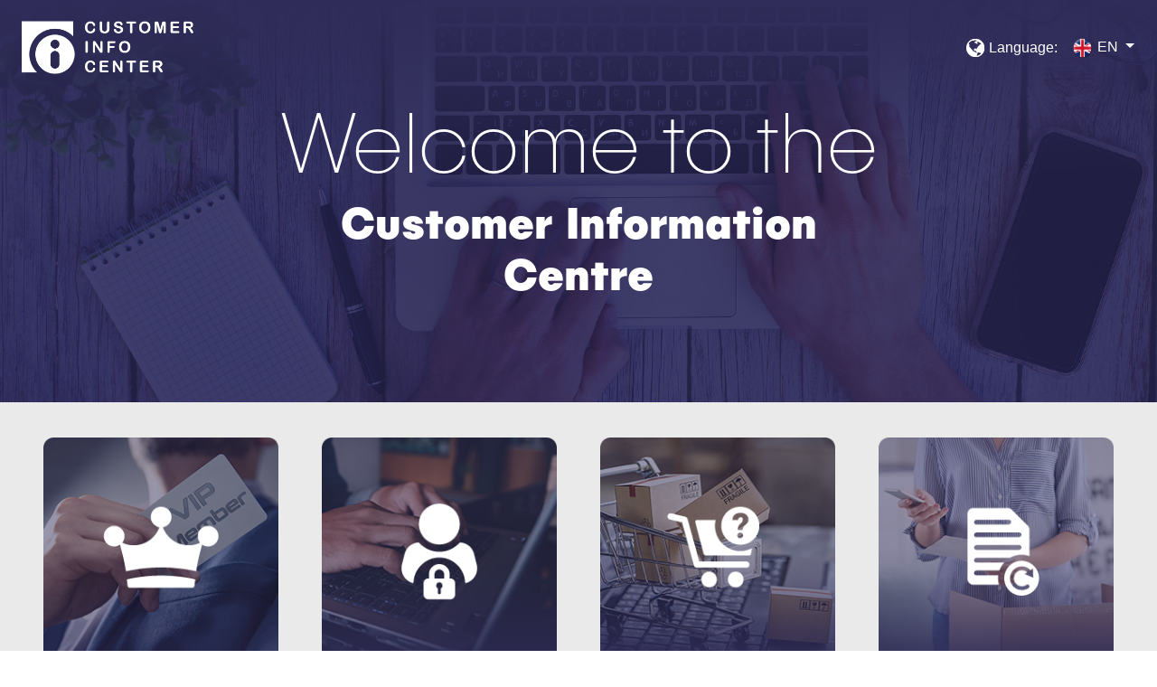

--- FILE ---
content_type: text/html; charset=UTF-8
request_url: https://customer-info-center.com/
body_size: 1815
content:
<!DOCTYPE html>
<!--[if lt IE 7]>      <html class="no-js lt-ie9 lt-ie8 lt-ie7"> <![endif]-->
<!--[if IE 7]>         <html class="no-js lt-ie9 lt-ie8"> <![endif]-->
<!--[if IE 8]>         <html class="no-js lt-ie9"> <![endif]-->
<!--[if gt IE 8]>      <html class="no-js"> <!--<![endif]-->
<html>
    <head>
        <meta charset="utf-8">
        <meta http-equiv="X-UA-Compatible" content="IE=edge">
        <title></title>
        <meta name="description" content="">
        <meta name="viewport" content="width=device-width, initial-scale=1">
        <link rel="stylesheet" href="https://customer-info-center.com/themes/cik/assets/tbv/css/bootstrap.min.css">
        <link rel="stylesheet" href="https://customer-info-center.com/themes/cik/assets/tbv/css/slick.css">
        <link rel="stylesheet" href="https://customer-info-center.com/themes/cik/assets/tbv/css/slick-theme.css">
        <link href="https://customer-info-center.com/themes/cik/assets/tbv/css/style.css" rel="stylesheet">
        <script src="https://customer-info-center.com/themes/cik/assets/tbv/javascript/3.5.1-jquery.min.js"></script>
        
        
            </head>
    <body>
        <!--[if lt IE 7]>
            <p class="browsehappy">You are using an <strong>outdated</strong> browser. Please <a href="#">upgrade your browser</a> to improve your experience.</p>
        <![endif]-->

        <section id="home">
    <div class="container-full home">
        <div class="d-flex justify-content-between menu">
    <div>
         <a href="https://customer-info-center.com"><img class="logo" src="https://customer-info-center.com/themes/cik/assets/tbv/images/logos/logo.png" alt="" /></a>
    </div>
    <div class="langues d-flex justify-content-center align-items-center">
        <img class="world" src="https://customer-info-center.com/themes/cik/assets/tbv/images/icons/world.png" alt="" />
        <p>Language:</p>

       <div class="lang-select">
       <div class="lang-custom-select">
                                    <a class="dropdown-toggle select-selected text-uppercase" data-toggle="dropdown" role="button"
                                        aria-haspopup="true" aria-expanded="false">
                                                                                <img class="flag" src="https://customer-info-center.com/themes/cik/assets/tbv/images/circle-flags/en.png" alt="" />
                                                                                en </a>
                                    <div class="dropdown-menu">
                                        <ul>
                                                                                            <li>
                                                <a href="#" data-request="onSwitchLocale" data-request-data="locale: 'en'">
                                                                                                        <img class="flag" src="https://customer-info-center.com/themes/cik/assets/tbv/images/circle-flags/en.png" alt="" />
                                                                            
                                                    EN</a>
                                                </li>
                                                                                            <li>
                                                <a href="#" data-request="onSwitchLocale" data-request-data="locale: 'cz'">
                                                                                                        <img class="flag" src="https://customer-info-center.com/themes/cik/assets/tbv/images/circle-flags/cs.png" alt="" />
                                                                            
                                                    CZ</a>
                                                </li>
                                                                                            <li>
                                                <a href="#" data-request="onSwitchLocale" data-request-data="locale: 'HR'">
                                                                                                        <img class="flag" src="https://customer-info-center.com/themes/cik/assets/tbv/images/circle-flags/hr.png" alt="" />
                                                                            
                                                    HR</a>
                                                </li>
                                                                                            <li>
                                                <a href="#" data-request="onSwitchLocale" data-request-data="locale: 'hu'">
                                                                                                        <img class="flag" src="https://customer-info-center.com/themes/cik/assets/tbv/images/circle-flags/hu.png" alt="" />
                                                                            
                                                    HU</a>
                                                </li>
                                                                                            <li>
                                                <a href="#" data-request="onSwitchLocale" data-request-data="locale: 'mk'">
                                                                                                        <img class="flag" src="https://customer-info-center.com/themes/cik/assets/tbv/images/circle-flags/mk.png" alt="" />
                                                                            
                                                    MK</a>
                                                </li>
                                                                                            <li>
                                                <a href="#" data-request="onSwitchLocale" data-request-data="locale: 'ro'">
                                                                                                        <img class="flag" src="https://customer-info-center.com/themes/cik/assets/tbv/images/circle-flags/ro.png" alt="" />
                                                                            
                                                    RO</a>
                                                </li>
                                                                                            <li>
                                                <a href="#" data-request="onSwitchLocale" data-request-data="locale: 'sk'">
                                                                                                        <img class="flag" src="https://customer-info-center.com/themes/cik/assets/tbv/images/circle-flags/sk.png" alt="" />
                                                                            
                                                    SK</a>
                                                </li>
                                                                                            <li>
                                                <a href="#" data-request="onSwitchLocale" data-request-data="locale: 'ba'">
                                                                                                        <img class="flag" src="https://customer-info-center.com/themes/cik/assets/tbv/images/circle-flags/ba.png" alt="" />
                                                                            
                                                    BA</a>
                                                </li>
                                                                                            <li>
                                                <a href="#" data-request="onSwitchLocale" data-request-data="locale: 'si'">
                                                                                                        <img class="flag" src="https://customer-info-center.com/themes/cik/assets/tbv/images/circle-flags/sl.png" alt="" />
                                                                            
                                                    SI</a>
                                                </li>
                                                                                            <li>
                                                <a href="#" data-request="onSwitchLocale" data-request-data="locale: 'me'">
                                                                                                        <img class="flag" src="https://customer-info-center.com/themes/cik/assets/tbv/images/circle-flags/me.png" alt="" />
                                                                            
                                                    ME</a>
                                                </li>
                                                                                            <li>
                                                <a href="#" data-request="onSwitchLocale" data-request-data="locale: 'pl'">
                                                                                                        <img class="flag" src="https://customer-info-center.com/themes/cik/assets/tbv/images/circle-flags/pl.png" alt="" />
                                                                            
                                                    PL</a>
                                                </li>
                                                                                            <li>
                                                <a href="#" data-request="onSwitchLocale" data-request-data="locale: 'fr'">
                                                                                                        <img class="flag" src="https://customer-info-center.com/themes/cik/assets/tbv/images/circle-flags/fr.png" alt="" />
                                                                            
                                                    FR</a>
                                                </li>
                                                                                            <li>
                                                <a href="#" data-request="onSwitchLocale" data-request-data="locale: 'es'">
                                                                                                        <img class="flag" src="https://customer-info-center.com/themes/cik/assets/tbv/images/circle-flags/es.png" alt="" />
                                                                            
                                                    ES</a>
                                                </li>
                                                                                            <li>
                                                <a href="#" data-request="onSwitchLocale" data-request-data="locale: 'pt'">
                                                                                                        <img class="flag" src="https://customer-info-center.com/themes/cik/assets/tbv/images/circle-flags/pt.png" alt="" />
                                                                            
                                                    PT</a>
                                                </li>
                                                                                            <li>
                                                <a href="#" data-request="onSwitchLocale" data-request-data="locale: 'it'">
                                                                                                        <img class="flag" src="https://customer-info-center.com/themes/cik/assets/tbv/images/circle-flags/it.png" alt="" />
                                                                            
                                                    IT</a>
                                                </li>
                                                                                            <li>
                                                <a href="#" data-request="onSwitchLocale" data-request-data="locale: 'bg'">
                                                                                                        <img class="flag" src="https://customer-info-center.com/themes/cik/assets/tbv/images/circle-flags/bg.png" alt="" />
                                                                            
                                                    BG</a>
                                                </li>
                                                                                            <li>
                                                <a href="#" data-request="onSwitchLocale" data-request-data="locale: 'de'">
                                                                                                        <img class="flag" src="https://customer-info-center.com/themes/cik/assets/tbv/images/circle-flags/de.png" alt="" />
                                                                            
                                                    DE</a>
                                                </li>
                                                                                            <li>
                                                <a href="#" data-request="onSwitchLocale" data-request-data="locale: 'gr'">
                                                                                                        <img class="flag" src="https://customer-info-center.com/themes/cik/assets/tbv/images/circle-flags/gr.png" alt="" />
                                                                            
                                                    GR</a>
                                                </li>
                                                                                            <li>
                                                <a href="#" data-request="onSwitchLocale" data-request-data="locale: 'tr'">
                                                                                                        <img class="flag" src="https://customer-info-center.com/themes/cik/assets/tbv/images/circle-flags/tr.png" alt="" />
                                                                            
                                                    TR</a>
                                                </li>
                                                                                        
                                        </ul>
                                    </div>
                                </div>
                            </div>
    </div>
</div>        <div class="d-flex align-items-center box-home">
            <div class="content text-center">
                <h1><span>Welcome to the</span> </br> Customer Information Centre</h1>
            </div>
        </div>
        
    </div>
    <div class="content-page">
        <div class="container-full">
            <div class="row">
                <div class="col-sm-6 col-lg-3 justify-content-center">
                    <a class="icon_a" href="https://customer-info-center.com/vip"><img class="icon" src="https://customer-info-center.com/themes/cik/assets/tbv/images/icons/kv.png" alt="" /></a>
                    <a class="btn" href="https://customer-info-center.com/vip">VIP customer</a>
                </div>
                <div class="col-sm-6 col-lg-3 justify-content-center">
                    <a class="icon_a" href="https://customer-info-center.com/my-data"><img class="icon" src="https://customer-info-center.com/themes/cik/assets/tbv/images/icons/md.png" alt="" /></a>
                    <a class="btn" href="https://customer-info-center.com/my-data">My details</a>
                </div>
                <div class="col-sm-6 col-lg-3 justify-content-center">
                    <a class="icon_a" href="https://customer-info-center.com/my-order"><img class="icon" src="https://customer-info-center.com/themes/cik/assets/tbv/images/icons/mz.png" alt="" /></a>
                    <a class="btn" href="https://customer-info-center.com/my-order">My order (questions)</a>
                </div>
                <div class="col-sm-6 col-lg-3 justify-content-center">
                    <a class="icon_a" href="https://customer-info-center.com/complaints-and-returns">
                        <img class="icon" src="https://customer-info-center.com/themes/cik/assets/tbv/images/icons/riz.png" alt="" />
                    </a>
                    
                    <a class="btn" href="https://customer-info-center.com/complaints-and-returns">Complaints and returns</a>
                </div>
            </div>
        </div>
    </div>


</section>
<footer>
    <div class="container-full">
        <div class="d-flex menu">
            <div>
                <a href="https://customer-info-center.com"><img class="logo" src="https://customer-info-center.com/themes/cik/assets/tbv/images/logos/logo.png" alt="" /></a>
            </div>
            <div>
                <ul>
                    <li><a href="https://customer-info-center.com/privacy-policy">Privacy Policy</a> </li> |
                    <li><a href="https://customer-info-center.com/contact">Contact form</a></li>
                </ul>
               
            </div>
        </div>
    </div>
</footer>
        
    
    <script src="https://customer-info-center.com/themes/cik/assets/tbv/javascript/popper.min.js"></script>
    <script src="https://customer-info-center.com/themes/cik/assets/tbv/javascript/bootstrap.min.js"></script>
    <script src="https://customer-info-center.com/themes/cik/assets/tbv/javascript/slick.min.js"></script>
    <script>
        $(document).ready(function(){
          $('.testimonials').slick({
 centerMode: true,
  centerPadding: '60px',
  slidesToShow: 3,
  responsive: [
    {
      breakpoint: 768,
      settings: {
        arrows: false,
        centerMode: true,
        centerPadding: '40px',
        slidesToShow: 3
      }
    },
    {
      breakpoint: 480,
      settings: {
        arrows: false,
        centerMode: true,
        centerPadding: '40px',
        slidesToShow: 1
      }
    }
  ]
          });
        });
    </script>

    <script src="/modules/system/assets/js/framework.js"></script>
<script src="/modules/system/assets/js/framework.extras.js"></script>
<link rel="stylesheet" property="stylesheet" href="/modules/system/assets/css/framework.extras.css">
        </body>
</html>

--- FILE ---
content_type: text/css
request_url: https://customer-info-center.com/themes/cik/assets/tbv/css/style.css
body_size: 2539
content:
@font-face {
    font-family: 'PublicaSans-Thin';
    src: url(../fonts/PublicaSans-Thin.otf);
  }
@font-face {
    font-family: 'PublicaSans-ThinBold';
    src: url(../fonts/PublicaSans-ExtraBold.otf);
  }
@font-face {
    font-family: 'PublicaSans-Medium';
    src: url(../fonts/PublicaSans-Medium.otf);
  }
  *:focus {
    outline: none;
}
body{
      font-family: sans-serif;
  }
a{
    color: #fa4157;
}
.lang-custom-select {
    position: relative;
    padding: 0 5px;
    border: none;
    background: none;
    display: grid;
}
.lang-select .select-selected {
    background: none;
    
    text-align: center;
    height: 40px;
    padding: 7px 0 0 0;
}
.select-selected {
    background-color: #fff;
    padding: 6px 16px;
    cursor: pointer;
    user-select: none;
    border-radius: 25px;
    margin-top: 1px;
}
.dropdown-menu {
    position: absolute;
    top: 100%;
    left: 0;
    z-index: 1000;
    display: none;
    float: left;
    min-width: 10rem;
    padding: 0.5rem 0;
    margin: 0.125rem 0 0;
    font-size: 1rem;
    color: #212529;
    text-align: left;
    list-style: none;
    background-color: #fff;
    background-clip: padding-box;
    border: 1px solid rgba(0, 0, 0, 0.15);
    border-radius: 0.25rem;
}
.navbar-nav .dropdown-menu {
    position: static;
    float: none;
}
.lang-select .dropdown-menu {
    min-width: auto;
    overflow: hidden;
    top: 50px;
    border-radius: 0;
    background: #292946;
}
@media (min-width: 992px){
    .navbar-expand-lg .navbar-nav .dropdown-menu {
        position: absolute;
    }
}
.lang-select .dropdown-menu {
    min-width: auto;
    overflow: hidden;
    top: 0px !important;
    left: -35px !important;
    border-radius: 0;
    background: #ffffff;
}
.lang-select .dropdown-menu ul {
    padding: 0px 5px;
}
.lang-select .dropdown-menu ul li {
    list-style: none;
    border-top: 1px solid #c7c5c5;
}
.lang-select .dropdown-menu ul li:first-child{
    border: none;
}
.lang-select .dropdown-menu ul li a {
    color: #000000;
    text-decoration: none;
    padding: 8px 10px;
    display: inline-table;
}
.lang-select .dropdown-menu ul li a:hover{
    color: #777777;
}
.lang-select .flag{
    max-width: 25px;
}
.menu{
        padding: 20px 20px 0 20px;
  }
.langues .world{
    width: 20px;
    margin-right: 5px;
}
.langues select{
    background: none;
    border: none;
    color: #ffffff;
    padding: 0;
}
.langues select:focus{
    background: none;
    border: none;
    box-shadow: none;
}
.langues p{
    margin: 0 10px 0 0;
    font-size: 1rem;
    font-weight: 400;
    line-height: 1.5;
    color: #ffffff;
}
.langues .form-control:focus{
    color: #ffffff;
}
.langues select option{
    color: #000000;
}
.icon_a{
    display: table; 
    margin: auto;
}
.home{
    background-image: url(../images/bg/top-bg.jpg);
    background-size: cover;
    /* max-height: 500px;
    height: 100vh; */
    /* padding: 5% 0; */
    color: #ffffff;
}
.home .logo, footer .logo{
    max-width: 200px;
    width: 100%;
}
.home .content{
    /* margin-top: 25%; */
    margin: auto;
    padding: 100px 15px;
    max-width: 700px;
}
.home .content img{
    max-width: 150px;
    margin-bottom: 0px;
}
.home h1{
    font-family: 'PublicaSans-ThinBold', sans-serif;
    font-size: 3em;
}
.home h1 span{
    font-family: 'PublicaSans-Thin', sans-serif;
    font-size: 2.0em;
}
.home .box-home{
    height: 100%;
    /* max-height: 320px; */
    /* padding-left: 20%;
    padding-right: 10%; */
    margin-top: -77px;
}
#home .content-page .icon, #complaints-and-returns .content-page-white .icon{
    max-width: 260px;
    width: 100%;
    margin: auto;
    display: block;
}
.btn{
    display: -webkit-box;
    display: -ms-flexbox;
    display: flex;
    background-color: #f33d53;
    width: 260px;
    height: 80px;
    border-radius: 10px;
    font-weight: bold;
    padding: 10px;
    -webkit-box-align: center;
            -ms-flex-align: center;
                align-items: center;
    -webkit-box-pack: center;
        -ms-flex-pack: center;
            justify-content: center;
    color: #ffffff;
    font-size: 1.2em;
    line-height: normal;
    margin: auto;
    text-transform: uppercase;
    margin: 20px auto 20px auto;
    transition: color 0.4s;
}
.btn:hover{
    color: #6bbec2;
}
.btn2{
    display: -webkit-box;
    display: -ms-flexbox;
    display: flex;
    background-color: #f33d53;
    width: 285px;
    height: 60px;
    border-radius: 10px;
    font-weight: bold;
    padding: 10px;
    -webkit-box-align: center;
            -ms-flex-align: center;
                align-items: center;
    -webkit-box-pack: center;
        -ms-flex-pack: center;
            justify-content: center;
    color: #ffffff;
    font-size: 1em;
    line-height: normal;
    text-transform: uppercase;
    transition: color 0.4s;
}
.btn:hover, .btn2:hover{
    color: #15172e;
    text-decoration: none;
}
.content-page{
    background-color: #eaeaea;
    padding: 3%;
}
.content-page-white{
    background-color: #ffffff;
    padding: 2%;
}
.btn:hover, .btn2:hover{
    /* color: #ffffff;
    text-decoration: none; */
}
.slider{
    padding: 30px 0;
}
.slider .rating {
    max-width: 120px;
    margin: 0 auto 20px auto;
}
.slick-prev{
    left: 0 !important;
}
.slick-next{
    right: 0 !important;
}
.slick-prev, .slick-next{
    transform: none !important;
        -webkit-transform: none !important; 
        -ms-transform: none !important;
        top: 0 !important;
        width:auto !important;
        height: auto !important;
        z-index: 100000;
}

.slick-slider{
    padding: 80px 0;
}
.slick-slide{
    padding: 0 60px;
}

#my-order .question, #my-data .question{
    margin-bottom: 30px;
}
#my-order .question .answer, #my-data .question .answer{
    display: none;
    padding-left: 20px;
}
#my-order .question h5, #my-data .question h5{
    cursor: pointer;
    font-weight: bold;
    display: -webkit-box;
    display: -ms-flexbox;
    display: flex;
}
#my-order .question h5::before, #my-data .question h5::before{
    content: '';
    background-image: url(../images/icons/triangle_2.png);
    background-size: cover;
    max-width: 22px;
    width: 100%;
    height: 20px;
    display: inline-block;
    vertical-align: middle;
    margin-right: 10px;
}
#my-order .question .active::before, #my-data .question .active::before{
    background-image: url(../images/icons/triangle_1.png);
}
#my-order .question .active, #my-data .question .active{
    color: #f33d53;
}


.form .content-page{
    background-color: #ffffff;
}
.form .content-page .container{
    background-color: #eaeaea;
    padding: 40px;
}
.form form .miniInfoBox label::after{
    content: "";
    display: inline-block;
    margin-left: 5px;
    width: 21px;
    height: 25px;
    background-image: url(../images/icons/question.png);
    background-size: cover;
}
.form form label{
    /* display: block; */
}
.form form input, .form .content-page form select{
    margin-bottom: 20px;
    width: 100%;
    padding: 5px;
}
.form form textarea{
    width: 100%;
}
.achtung-box{
    background-color: #ffffff;
    padding: 20px;
    border: 2px solid #000000;
    margin-top: 40px;
    margin-bottom: 20px;
}
.achtung-box .achtung{
    margin-top: -38px;
    padding: 0 10px;
    display: table;
    /* Permalink - use to edit and share this gradient: https://colorzilla.com/gradient-editor/#eaeaea+50,ffffff+50 */
background: #eaeaea; /* Old browsers */
background: -moz-linear-gradient(top,  #eaeaea 50%, #ffffff 50%); /* FF3.6-15 */
background: -webkit-linear-gradient(top,  #eaeaea 50%,#ffffff 50%); /* Chrome10-25,Safari5.1-6 */
background: linear-gradient(to bottom,  #eaeaea 50%,#ffffff 50%); /* W3C, IE10+, FF16+, Chrome26+, Opera12+, Safari7+ */
filter: progid:DXImageTransform.Microsoft.gradient( startColorstr='#eaeaea',endColorstr='#ffffff',GradientType=0 ); /* IE6-9 */
}
.achtung-box2{
    background-color: #eaeaea;
    padding: 20px;
    border: 2px solid #000000;
    margin-top: 40px;
    margin-bottom: 20px;
}
.achtung-box2 .achtung{
    margin-top: -38px;
    padding: 0 10px;
    display: table;
    /* Permalink - use to edit and share this gradient: https://colorzilla.com/gradient-editor/#eaeaea+50,ffffff+50 */
    background: #eaeaea; /* Old browsers */
    background: -moz-linear-gradient(top, #ffffff  50%, #eaeaea 50%); /* FF3.6-15 */
    background: -webkit-linear-gradient(top,  #ffffff 50%,#eaeaea 50%); /* Chrome10-25,Safari5.1-6 */
    background: linear-gradient(to bottom,  #ffffff 50%,#eaeaea 50%); /* W3C, IE10+, FF16+, Chrome26+, Opera12+, Safari7+ */
    filter: progid:DXImageTransform.Microsoft.gradient( startColorstr='#ffffff',endColorstr='#eaeaea',GradientType=0 ); /* IE6-9 */
}
.form form .checkBox input{
    width: auto;
}
.form textarea{
    min-height: 100px;
}
.typ{
    background-color: #f7f6f2;
    padding: 40px;
    max-width: 700px;
    margin: auto;
    margin-bottom: 40px;
}
.typ img{
    margin: 40px auto 0 auto;
    display: block;
    max-width: 150px;
}
.list{
    padding-left: 15px;
}
.list li{
    margin-bottom: 15px;
}
footer{
    background-color: #15172e;
    color: #ffffff;
    padding: 40px 0;
}
footer ul{
    text-align: right;
}
footer ul li{
    display: inline-block;
}
footer ul li a{
    color: #ffffff;
    font-size: 17px;
}
footer ul li a:hover{
    color: #ffffff;
}

.miniInfoBox{
    position: relative;
}
.miniInfo{
    position: absolute;
    left: 0;
    top: 27px;
    background-color: #ffffff;
    border: 1px solid #000000;
    border-radius: 25px;
    padding: 15px;
    max-width: 360px;
    font-size: 13px;
    z-index: 1000;
    display: none;
}
.miniInfo p{
    margin-bottom: 0;
}

@media all and (max-width: 767px){
    .home .logo, footer .logo{
        max-width: 140px;
        width: 100%;
    }
    .home .box-home{
        max-height: none;
        padding-left: 0;
        padding-right: 0;
    }
    .home .box-home img{
        max-width: 100px;
        margin: auto;
        display: block;
    }
    .home{
        max-height: none;
        height: auto;
    }
    footer ul li a{
        font-size: 15px;
    }
    .form .checkBox{
        display: -webkit-box;
        display: -ms-flexbox;
        display: flex;
        -webkit-box-pack: center;
            -ms-flex-pack: center;
                justify-content: center;
        -webkit-box-align: baseline;
            -ms-flex-align: baseline;
                align-items: baseline;
    }
    .form .checkBox input{
        margin-right: 5px;
    }
    .form .content-page .container{
        padding: 40px 10px;
    }
}